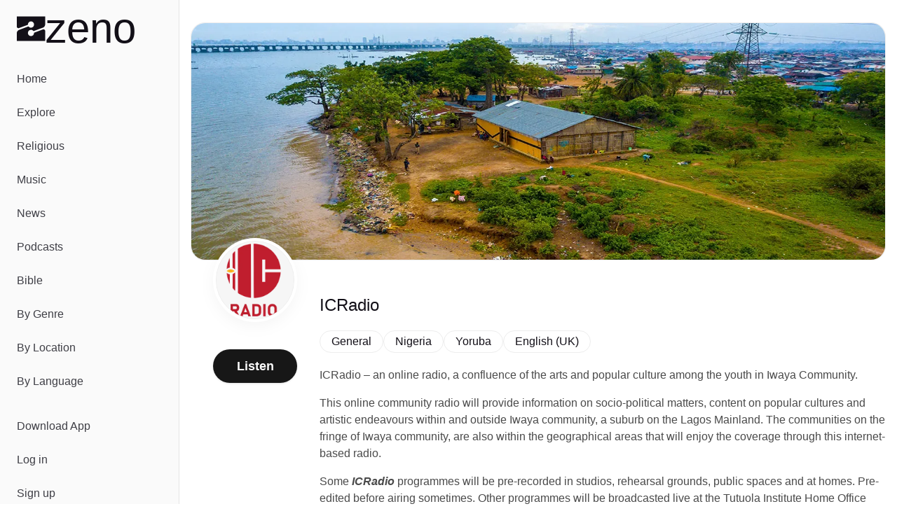

--- FILE ---
content_type: text/javascript; charset=utf-8
request_url: https://zeno.fm/_nuxt/1LFtdCf_.js
body_size: 613
content:
import{u as P}from"./CrxSrT-q.js";import{u as E}from"./CF8VPq4M.js";import{d as g,q as A,E as _,s as o,a as L,b as T}from"./R0u7i3lB.js";const x=g({__name:"PlayerAdInput",setup(k){const{toast:l}=P(),e=E(),n=A(!1),a=_("adPlayerElement"),s=()=>{e.stop(),e.reset(),l({title:"Ad Playback Error",description:"An error occurred while trying to play the ad. Content will resume shortly.",variant:"destructive"})},d=()=>{e.play()},i=()=>{e.pause()},u=()=>{e.isLoading=!0},c=()=>{e.isAdPlaying&&r()},p=()=>{a.value&&(e.duration=a.value.duration),e.isAdPlaying&&r()},f=()=>{e.isLoading=!0},m=()=>{e.stop(),e.handleAdEnded()},y=()=>{if(a.value){const t=Math.round(a.value.currentTime);e.handleTimeUpdate(t)}},r=async()=>{if(!n.value){n.value=!0;try{await a.value?.play(),e.isLoading=!1}catch(t){console.error("Ad playback error:",t),e.reset()}finally{e.isLoading=!1,n.value=!1}}},v=()=>{a.value?.pause()},h=()=>{a.value&&(a.value.pause(),a.value.currentTime=0)};return o(()=>e.isAdPlaying,t=>{t?r():t===!1?v():h()}),o(()=>e.currentAd?.source,t=>{a.value&&t&&(a.value.src=t)}),o(()=>e.volume,t=>{a.value&&(a.value.volume=t)}),(t,w)=>(T(),L("video",{ref_key:"adPlayerElement",ref:a,class:"hidden",onCanplay:c,onEnded:m,onError:s,onLoadedmetadata:p,onLoadstart:u,onPause:i,onPlay:d,onTimeupdate:y,onWaiting:f},null,544))}});export{x as default};
